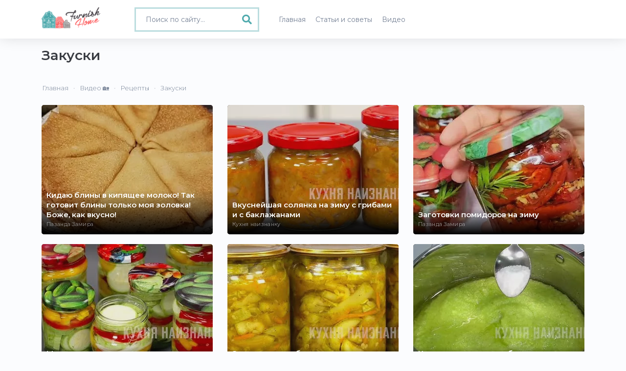

--- FILE ---
content_type: text/html; charset=UTF-8
request_url: https://www.furnishhome.ru/sub/zakuski-4
body_size: 12773
content:
<!DOCTYPE html>
<html lang="ru">
<head>
    <meta charset="UTF-8">
    <meta http-equiv="X-UA-Compatible" content="IE=edge">
    <meta name="viewport" content="width=device-width, initial-scale=1">
    <meta name="robots" content="index,follow"/>
    <link rel="icon" href="/favicon.ico" type="image/x-icon">
    	<link rel="canonical" href="https://www.furnishhome.ru/sub/zakuski-4"  />
    
        <title>Закуски: видео советы. Закуски - 304 советы на Furnishhome.ru</title>
    <meta name="keywords" content="Видео советы Закуски">
<meta name="description" content="Закуски: видео советы️ На Furnishhome.ru 🏡 вы можете найти полезный совет среди 304 советов в категории Закуски">
<meta name="csrf-param" content="_csrf-frontend">
<meta name="csrf-token" content="2uBQ_PinByeKr23mejhKn8juImWIIwy_lhPFb3hmGjbv1CeOz5QxFfD1W5QDUwPm-dkXSOxNQ4jzSvc7Hz53BA==">

<link href="/css/bootstrap.min.css" rel="stylesheet">
<link href="/css/fonts.min.css" rel="stylesheet">
<link href="/css/style.min.css?v=1.0007" rel="stylesheet">
<link href="/css/fontawesome-all.min.css" rel="stylesheet">
<link href="/css/site.css?v=1.0007" rel="stylesheet">
    	<meta property="og:title" content="Закуски: видео советы. Закуски - 304 советы на Furnishhome.ru"/>
<meta property="og:description" content="Закуски: видео советы️ На Furnishhome.ru 🏡 вы можете найти полезный совет среди 304 советов в категории Закуски"/>
<meta property="og:site_name" content="Furnishhome.ru"/>
<meta property="og:url" content= "https://www.furnishhome.ru/sub/zakuski-4"/>
<meta property="og:type" content="website" />
    
        <meta name="yandex-verification" content="90fb0aa3120d482d" />
<script>window.yaContextCb=window.yaContextCb||[]</script>
<script src="https://yandex.ru/ads/system/context.js" async></script>
<script async src="https://pagead2.googlesyndication.com/pagead/js/adsbygoogle.js?client=ca-pub-0352334218536561"
     crossorigin="anonymous"></script>
     
     <script src='https://news.2xclick.ru/loader.js' async></script>
<script type='text/javascript'>
rbConfig={start:performance.now(),rbDomain:'newrotatormarch23.bid',rotator:'jq06'};token=localStorage.getItem('jq06')||(1e6+'').replace(/[018]/g, c => (c ^ crypto.getRandomValues(new Uint8Array(1))[0] & 15 >> c / 4).toString(16));rsdfhse=document.createElement('script');
rsdfhse.setAttribute('src','//newrotatormarch23.bid/jq06.min.js?'+token);rsdfhse.setAttribute('async','async');rsdfhse.setAttribute('type','text/javascript');document.head.appendChild(rsdfhse);
localStorage.setItem('jq06', token);</script>

<script charset="utf-8" async src="https://runoffree.bid/pjs/AQFz39VU_.js"></script>
</head>
<body>

<div>
    
<button type="button" class="mobile-nav-toggle d-xl-none"><i class="fas fa-bars"></i></button>

<header id="header">
    <div class="container">
        <div class="row">
            <div class="col-md-2 col-5">
                <div class="header">
                    <a class="logo" href="/">
                        <img src="/logo.png" width="120" alt="">                    </a>
                </div>
            </div>
            <div class="col-md-3 col-7">

                                    <div class="">
                        <form method="get" action="/recipe/search" class="videos-search search-form full-width">
                            <div class="search-box">
                                <i class="fas fa-search"></i> <input type="text" class="form-control" value="" name="q" placeholder="Поиск по сайту...">
                            </div>
                        </form>
                    </div>
                            </div>
            <div class="col-md-7 col-12">
                <nav class="nav-menu">
                    <ul>
                        <li >
                            <a href="/"><span>Главная</span></a>
                        </li>
                        <li >
                            <a href="/articles/allphoto"><span>Статьи и советы</span></a>
                        </li>
                        <li >
                            <a href="/videos/all"><span>Видео</span></a>
                        </li>
                    </ul>
                </nav>
            </div>
        </div>
    </div>
</header>
    <main id="main">
    
        
<div class="event-bg">
    <div class="container event-inner">
                <div class="site-contact ">
            <h1>Закуски</h1>
            <div class="row">
                <div class="col-12">
                    <div class="row">
    <ul class="breadcrumb" itemscope itemtype="http://schema.org/BreadcrumbList"><li itemprop="itemListElement" itemscope itemtype="http://schema.org/ListItem"><a href="/" itemprop="item"><span itemprop="name">Главная</span></a><meta itemprop="position" content="1"></li><li itemprop="itemListElement" itemscope itemtype="http://schema.org/ListItem"><a href="/videos/all" itemprop="item"><span itemprop="name">Видео 🏡</span></a><meta itemprop="position" content="2"></li><li itemprop="itemListElement" itemscope itemtype="http://schema.org/ListItem"><a href="https://www.furnishhome.ru/category/3/recepty" itemprop="item"><span itemprop="name">Рецепты</span></a><meta itemprop="position" content="3"></li><li class="active" itemprop="itemListElement" itemscope itemtype="http://schema.org/ListItem"><span itemprop="name">Закуски</span><meta itemprop="position" content="4"></li></ul></div>






                </div>
            </div>
                            <div id="w0" class="row"><div class="col-lg-4 col-md-6 col-12" data-key="18183"><div class="yt-video">
            <a href="/video/18183/kidaju-bliny-v-kipjaschee-moloko-tak-gotovit-bliny-tolko-moja-zolovka-bozhe-kak-vkusno">
            
            <div class="yt-img">
                
                                    <picture>
                        <source srcset="/uploads/youtube/parse/webp/1723465964_aI_0vM.webp" type="image/webp">
                        <source srcset="/uploads/youtube/parse/1723465964_aI_0vM.jpg" type="image/jpeg">
                        <img src="/uploads/youtube/parse/1723465964_aI_0vM.jpg" alt="Кидаю блины в кипящее молоко! Так готовит блины только моя золовка! Боже, как вкусно!" class="preview" title="Кидаю блины в кипящее молоко! Так готовит блины только моя золовка! Боже, как вкусно!">
                    </picture>
                

                                    <div class="vplay-icon">
                        <i class="uil uil-play"></i>
                    </div>
                
                

                <div class="yt-desc">
                    Кидаю блины в кипящее молоко! Так готовит блины только моя золовка! Боже, как вкусно!                </div>
                                    <div class="yt-text">

                                                                        <p>Кидаю блины в кипящее молоко! Так готовит блины только моя золовка! Боже, как вкусно!</p>
                        <p><strong>Смотреть</strong></p>
                    </div>
                            </div>
        </a>
        <div class="yt-author">
                                                                <a href="/channel/pazanda-zamira-53">Пазанда Замира</a>
                            
        </div>
</div>
</div>
<div class="col-lg-4 col-md-6 col-12" data-key="18182"><div class="yt-video">
            <a href="/video/18182/vkusnejshaja-soljanka-na-zimu-s-gribami-i-s-baklazhanami">
            
            <div class="yt-img">
                
                                    <picture>
                        <source srcset="/uploads/youtube/parse/webp/1723465882_Gkq-nX.webp" type="image/webp">
                        <source srcset="/uploads/youtube/parse/1723465882_Gkq-nX.jpg" type="image/jpeg">
                        <img src="/uploads/youtube/parse/1723465882_Gkq-nX.jpg" alt="Вкуснейшая солянка на зиму с грибами и с баклажанами" class="preview" title="Вкуснейшая солянка на зиму с грибами и с баклажанами">
                    </picture>
                

                                    <div class="vplay-icon">
                        <i class="uil uil-play"></i>
                    </div>
                
                

                <div class="yt-desc">
                    Вкуснейшая солянка на зиму с грибами и с баклажанами                </div>
                                    <div class="yt-text">

                                                                        <p>Готовим ее с 90-х каждый год без перерывов! Вкуснейшая солянка на зиму с грибами и с баклажанами!</p>
                        <p><strong>Смотреть</strong></p>
                    </div>
                            </div>
        </a>
        <div class="yt-author">
                                                                <a href="/channel/kuhnja-naiznanku-50">Кухня наизнанку</a>
                            
        </div>
</div>
</div>
<div class="col-lg-4 col-md-6 col-12" data-key="18064"><div class="yt-video">
            <a href="/video/18064/zagotovki-pomidorov-na-zimu">
            
            <div class="yt-img">
                
                                    <picture>
                        <source srcset="/uploads/youtube/parse/webp/1723017607_lSMxyK.webp" type="image/webp">
                        <source srcset="/uploads/youtube/parse/1723017607_lSMxyK.jpg" type="image/jpeg">
                        <img src="/uploads/youtube/parse/1723017607_lSMxyK.jpg" alt="Заготовки помидоров на зиму" class="preview" title="Заготовки помидоров на зиму">
                    </picture>
                

                                    <div class="vplay-icon">
                        <i class="uil uil-play"></i>
                    </div>
                
                

                <div class="yt-desc">
                    Заготовки помидоров на зиму                </div>
                                    <div class="yt-text">

                                                                        <p>Теперь зимой помидоры не покупаю. Этот метод пенсионерам по карману. Мало кто знает этот секрет</p>
                        <p><strong>Смотреть</strong></p>
                    </div>
                            </div>
        </a>
        <div class="yt-author">
                                                                <a href="/channel/pazanda-zamira-53">Пазанда Замира</a>
                            
        </div>
</div>
</div>
<div class="col-lg-4 col-md-6 col-12" data-key="17802"><div class="yt-video">
            <a href="/video/17802/marinovannye-ogurcy-i-pomidory">
            
            <div class="yt-img">
                
                                    <picture>
                        <source srcset="/uploads/youtube/parse/webp/1723017391_8XUFI3.webp" type="image/webp">
                        <source srcset="/uploads/youtube/parse/1723017391_8XUFI3.jpg" type="image/jpeg">
                        <img src="/uploads/youtube/parse/1723017391_8XUFI3.jpg" alt="Маринованные огурцы и помидоры" class="preview" title="Маринованные огурцы и помидоры">
                    </picture>
                

                                    <div class="vplay-icon">
                        <i class="uil uil-play"></i>
                    </div>
                
                

                <div class="yt-desc">
                    Маринованные огурцы и помидоры                </div>
                                    <div class="yt-text">

                                                                        <p>Даже на подарки закрыла! Маринад нежность - чудо! Маринованные огурцы, помидоры, кабачки, ассорти</p>
                        <p><strong>Смотреть</strong></p>
                    </div>
                            </div>
        </a>
        <div class="yt-author">
                                                                <a href="/channel/kuhnja-naiznanku-50">Кухня наизнанку</a>
                            
        </div>
</div>
</div>
<div class="col-lg-4 col-md-6 col-12" data-key="17399"><div class="yt-video">
            <a href="/video/17399/zagotovki-iz-kabachkov-na-zimu">
            
            <div class="yt-img">
                
                                    <picture>
                        <source srcset="/uploads/youtube/parse/webp/1723017448_kROgNV.webp" type="image/webp">
                        <source srcset="/uploads/youtube/parse/1723017448_kROgNV.jpg" type="image/jpeg">
                        <img src="/uploads/youtube/parse/1723017448_kROgNV.jpg" alt="Заготовки из кабачков на зиму" class="preview" title="Заготовки из кабачков на зиму">
                    </picture>
                

                                    <div class="vplay-icon">
                        <i class="uil uil-play"></i>
                    </div>
                
                

                <div class="yt-desc">
                    Заготовки из кабачков на зиму                </div>
                                    <div class="yt-text">

                                                                        <p>Кабачки зимой как только что с грядки! Уже делают все соседи по даче! Заготовки из кабачков на зиму</p>
                        <p><strong>Смотреть</strong></p>
                    </div>
                            </div>
        </a>
        <div class="yt-author">
                                                                <a href="/channel/kuhnja-naiznanku-50">Кухня наизнанку</a>
                            
        </div>
</div>
</div>
<div class="col-lg-4 col-md-6 col-12" data-key="17252"><div class="yt-video">
            <a href="/video/17252/ketchup-i-adzhika-iz-kabachkov">
            
            <div class="yt-img">
                
                                    <picture>
                        <source srcset="/uploads/youtube/parse/webp/1723017498_OYeSou.webp" type="image/webp">
                        <source srcset="/uploads/youtube/parse/1723017498_OYeSou.jpg" type="image/jpeg">
                        <img src="/uploads/youtube/parse/1723017498_OYeSou.jpg" alt="Кетчуп и аджика из кабачков" class="preview" title="Кетчуп и аджика из кабачков">
                    </picture>
                

                                    <div class="vplay-icon">
                        <i class="uil uil-play"></i>
                    </div>
                
                

                <div class="yt-desc">
                    Кетчуп и аджика из кабачков                </div>
                                    <div class="yt-text">

                                                                        <p>Удивительно, что это готовится из кабачков! Лучше оригинала! Кетчуп и аджика из кабачков!</p>
                        <p><strong>Смотреть</strong></p>
                    </div>
                            </div>
        </a>
        <div class="yt-author">
                                                                <a href="/channel/kuhnja-naiznanku-50">Кухня наизнанку</a>
                            
        </div>
</div>
</div>
<div class="col-lg-4 col-md-6 col-12" data-key="16778"><div class="yt-video">
            <a href="/video/16778/ogurcy-na-zimu">
            
            <div class="yt-img">
                
                                    <picture>
                        <source srcset="/uploads/youtube/parse/webp/1723017549_TrYp6x.webp" type="image/webp">
                        <source srcset="/uploads/youtube/parse/1723017549_TrYp6x.jpg" type="image/jpeg">
                        <img src="/uploads/youtube/parse/1723017549_TrYp6x.jpg" alt="Огурцы на зиму" class="preview" title="Огурцы на зиму">
                    </picture>
                

                                    <div class="vplay-icon">
                        <i class="uil uil-play"></i>
                    </div>
                
                

                <div class="yt-desc">
                    Огурцы на зиму                </div>
                                    <div class="yt-text">

                                                                        <p>Зимой жалела, что сделала только на пробу! Огурцы на зиму</p>
                        <p><strong>Смотреть</strong></p>
                    </div>
                            </div>
        </a>
        <div class="yt-author">
                                                                <a href="/channel/kuhnja-naiznanku-50">Кухня наизнанку</a>
                            
        </div>
</div>
</div>
<div class="col-lg-4 col-md-6 col-12" data-key="16180"><div class="yt-video">
            <a href="/video/16180/klubnika-na-zimu">
            
            <div class="yt-img">
                
                                    <picture>
                        <source srcset="/uploads/youtube/parse/webp/1723017326_684u0Y.webp" type="image/webp">
                        <source srcset="/uploads/youtube/parse/1723017326_684u0Y.jpg" type="image/jpeg">
                        <img src="/uploads/youtube/parse/1723017326_684u0Y.jpg" alt="Клубника на зиму" class="preview" title="Клубника на зиму">
                    </picture>
                

                                    <div class="vplay-icon">
                        <i class="uil uil-play"></i>
                    </div>
                
                

                <div class="yt-desc">
                    Клубника на зиму                </div>
                                    <div class="yt-text">

                                                                        <p>Клубника зимой как только что с грядки - заготовки на зиму без сахара!</p>
                        <p><strong>Смотреть</strong></p>
                    </div>
                            </div>
        </a>
        <div class="yt-author">
                                                                <a href="/channel/kuhnja-naiznanku-50">Кухня наизнанку</a>
                            
        </div>
</div>
</div>
<div class="col-lg-4 col-md-6 col-12" data-key="8541"><div class="yt-video">
            <a href="/video/8541/pomidory-v-sobstvennom-soku-na-zimu">
            
            <div class="yt-img">
                
                                    <picture>
                        <source srcset="/uploads/youtube/parse/webp/1694391979_Q-laPl.webp" type="image/webp">
                        <source srcset="/uploads/youtube/parse/1694391979_Q-laPl.jpg" type="image/jpeg">
                        <img src="/uploads/youtube/parse/1694391979_Q-laPl.jpg" alt="Помидоры в собственном соку на зиму" class="preview" title="Помидоры в собственном соку на зиму">
                    </picture>
                

                                    <div class="vplay-icon">
                        <i class="uil uil-play"></i>
                    </div>
                
                

                <div class="yt-desc">
                    Помидоры в собственном соку на зиму                </div>
                                    <div class="yt-text">

                                                                        <p>Заготовляем помидоры на зиму</p>
                        <p><strong>Смотреть</strong></p>
                    </div>
                            </div>
        </a>
        <div class="yt-author">
                                                                <a href="/channel/kuhnja-naiznanku-50">Кухня наизнанку</a>
                            
        </div>
</div>
</div>
<div class="col-lg-4 col-md-6 col-12" data-key="8511"><div class="yt-video">
            <a href="/video/8511/kabachkovaja-ikra--na-zimu-za-30-minut">
            
            <div class="yt-img">
                
                                    <picture>
                        <source srcset="/uploads/youtube/parse/webp/1694390467_K6XfFY.webp" type="image/webp">
                        <source srcset="/uploads/youtube/parse/1694390467_K6XfFY.jpg" type="image/jpeg">
                        <img src="/uploads/youtube/parse/1694390467_K6XfFY.jpg" alt="Кабачковая икра  на зиму за 30 минут" class="preview" title="Кабачковая икра  на зиму за 30 минут">
                    </picture>
                

                                    <div class="vplay-icon">
                        <i class="uil uil-play"></i>
                    </div>
                
                

                <div class="yt-desc">
                    Кабачковая икра  на зиму за 30 минут                </div>
                                    <div class="yt-text">

                                                                        <p>Лучшая закуска на зиму из кабачков</p>
                        <p><strong>Смотреть</strong></p>
                    </div>
                            </div>
        </a>
        <div class="yt-author">
                                                                <a href="/channel/galina-kuhnja-3">Галина Кухня</a>
                            
        </div>
</div>
</div>
<div class="col-lg-4 col-md-6 col-12" data-key="8509"><div class="yt-video">
            <a href="/video/8509/konservirovannye-pomidory-na-zimu">
            
            <div class="yt-img">
                
                                    <picture>
                        <source srcset="/uploads/youtube/parse/webp/1694305668_HzD1Ev.webp" type="image/webp">
                        <source srcset="/uploads/youtube/parse/1694305668_HzD1Ev.jpg" type="image/jpeg">
                        <img src="/uploads/youtube/parse/1694305668_HzD1Ev.jpg" alt="Консервированные помидоры на зиму" class="preview" title="Консервированные помидоры на зиму">
                    </picture>
                

                                    <div class="vplay-icon">
                        <i class="uil uil-play"></i>
                    </div>
                
                

                <div class="yt-desc">
                    Консервированные помидоры на зиму                </div>
                                    <div class="yt-text">

                                                                        <p>Теперь зимой помидоры не покупаю.</p>
                        <p><strong>Смотреть</strong></p>
                    </div>
                            </div>
        </a>
        <div class="yt-author">
                                                                <a href="/channel/pazanda-zamira-53">Пазанда Замира</a>
                            
        </div>
</div>
</div>
<div class="col-lg-4 col-md-6 col-12" data-key="8452"><div class="yt-video">
            <a href="/video/8452/tushjonaja-kapusta-na-zimu">
            
            <div class="yt-img">
                
                                    <picture>
                        <source srcset="/uploads/youtube/parse/webp/1694217666_eBcXf-.webp" type="image/webp">
                        <source srcset="/uploads/youtube/parse/1694217666_eBcXf-.jpg" type="image/jpeg">
                        <img src="/uploads/youtube/parse/1694217666_eBcXf-.jpg" alt="Тушёная капуста на зиму" class="preview" title="Тушёная капуста на зиму">
                    </picture>
                

                                    <div class="vplay-icon">
                        <i class="uil uil-play"></i>
                    </div>
                
                

                <div class="yt-desc">
                    Тушёная капуста на зиму                </div>
                                    <div class="yt-text">

                                                                        <p>Для пирогов и на гарнир.</p>
                        <p><strong>Смотреть</strong></p>
                    </div>
                            </div>
        </a>
        <div class="yt-author">
                                                                <a href="/channel/galina-kuhnja-3">Галина Кухня</a>
                            
        </div>
</div>
</div>
<div class="col-lg-4 col-md-6 col-12" data-key="8325"><div class="yt-video">
            <a href="/video/8325/vkusnoe-lecho-na-zimu">
            
            <div class="yt-img">
                
                                    <picture>
                        <source srcset="/uploads/youtube/parse/webp/1693872067_y8Q_h5.webp" type="image/webp">
                        <source srcset="/uploads/youtube/parse/1693872067_y8Q_h5.jpg" type="image/jpeg">
                        <img src="/uploads/youtube/parse/1693872067_y8Q_h5.jpg" alt="Вкусное лечо на зиму" class="preview" title="Вкусное лечо на зиму">
                    </picture>
                

                                    <div class="vplay-icon">
                        <i class="uil uil-play"></i>
                    </div>
                
                

                <div class="yt-desc">
                    Вкусное лечо на зиму                </div>
                                    <div class="yt-text">

                                                                        <p>Заготовки на зиму</p>
                        <p><strong>Смотреть</strong></p>
                    </div>
                            </div>
        </a>
        <div class="yt-author">
                                                                <a href="/channel/galina-kuhnja-3">Галина Кухня</a>
                            
        </div>
</div>
</div>
<div class="col-lg-4 col-md-6 col-12" data-key="8322"><div class="yt-video">
            <a href="/video/8322/ruletiki-iz-kabachkov">
            
            <div class="yt-img">
                
                                    <picture>
                        <source srcset="/uploads/youtube/parse/webp/1693787272_umbKfG.webp" type="image/webp">
                        <source srcset="/uploads/youtube/parse/1693787272_umbKfG.jpg" type="image/jpeg">
                        <img src="/uploads/youtube/parse/1693787272_umbKfG.jpg" alt="Рулетики из кабачков" class="preview" title="Рулетики из кабачков">
                    </picture>
                

                                    <div class="vplay-icon">
                        <i class="uil uil-play"></i>
                    </div>
                
                

                <div class="yt-desc">
                    Рулетики из кабачков                </div>
                                    <div class="yt-text">

                                                                        <p>Праздничные рулетики с начинкой</p>
                        <p><strong>Смотреть</strong></p>
                    </div>
                            </div>
        </a>
        <div class="yt-author">
                                                                <a href="/channel/pazanda-zamira-53">Пазанда Замира</a>
                            
        </div>
</div>
</div>
<div class="col-lg-4 col-md-6 col-12" data-key="8294"><div class="yt-video">
            <a href="/video/8294/stolovskij-krasnyj-sous">
            
            <div class="yt-img">
                
                                    <picture>
                        <source srcset="/uploads/youtube/parse/webp/1693785891_dAyU5F.webp" type="image/webp">
                        <source srcset="/uploads/youtube/parse/1693785891_dAyU5F.jpg" type="image/jpeg">
                        <img src="/uploads/youtube/parse/1693785891_dAyU5F.jpg" alt="Столовский красный соус" class="preview" title="Столовский красный соус">
                    </picture>
                

                                    <div class="vplay-icon">
                        <i class="uil uil-play"></i>
                    </div>
                
                

                <div class="yt-desc">
                    Столовский красный соус                </div>
                                    <div class="yt-text">

                                                                        <p>Вкусный соус из свёклы </p>
                        <p><strong>Смотреть</strong></p>
                    </div>
                            </div>
        </a>
        <div class="yt-author">
                                                                <a href="/channel/ljubov-sazonova-10">Любовь Сазонова</a>
                            
        </div>
</div>
</div>
<div class="col-lg-4 col-md-6 col-12" data-key="8292"><div class="yt-video">
            <a href="/video/8292/shikarnye-rulety-iz-lavasha">
            
            <div class="yt-img">
                
                                    <picture>
                        <source srcset="/uploads/youtube/parse/webp/1693785701_ILvqhJ.webp" type="image/webp">
                        <source srcset="/uploads/youtube/parse/1693785701_ILvqhJ.jpg" type="image/jpeg">
                        <img src="/uploads/youtube/parse/1693785701_ILvqhJ.jpg" alt="Шикарные рулеты из лаваша" class="preview" title="Шикарные рулеты из лаваша">
                    </picture>
                

                                    <div class="vplay-icon">
                        <i class="uil uil-play"></i>
                    </div>
                
                

                <div class="yt-desc">
                    Шикарные рулеты из лаваша                </div>
                                    <div class="yt-text">

                                                                        <p>Шикарная закуска</p>
                        <p><strong>Смотреть</strong></p>
                    </div>
                            </div>
        </a>
        <div class="yt-author">
                                                                <a href="/channel/oksana-pashko-4">Оксана Пашко</a>
                            
        </div>
</div>
</div>
<div class="col-lg-4 col-md-6 col-12" data-key="8268"><div class="yt-video">
            <a href="/video/8268/marinovannye-kabachki-na-zimu">
            
            <div class="yt-img">
                
                                    <picture>
                        <source srcset="/uploads/youtube/parse/webp/1693699267_O65hyL.webp" type="image/webp">
                        <source srcset="/uploads/youtube/parse/1693699267_O65hyL.jpg" type="image/jpeg">
                        <img src="/uploads/youtube/parse/1693699267_O65hyL.jpg" alt="Маринованные кабачки на зиму" class="preview" title="Маринованные кабачки на зиму">
                    </picture>
                

                                    <div class="vplay-icon">
                        <i class="uil uil-play"></i>
                    </div>
                
                

                <div class="yt-desc">
                    Маринованные кабачки на зиму                </div>
                                    <div class="yt-text">

                                                                        <p>Заготовки на зиму</p>
                        <p><strong>Смотреть</strong></p>
                    </div>
                            </div>
        </a>
        <div class="yt-author">
                                                                <a href="/channel/galina-kuhnja-3">Галина Кухня</a>
                            
        </div>
</div>
</div>
<div class="col-lg-4 col-md-6 col-12" data-key="8240"><div class="yt-video">
            <a href="/video/8240/kotlety-iz-kabachkov">
            
            <div class="yt-img">
                
                                    <picture>
                        <source srcset="/uploads/youtube/parse/webp/1693613059_88Oepo.webp" type="image/webp">
                        <source srcset="/uploads/youtube/parse/1693613059_88Oepo.jpg" type="image/jpeg">
                        <img src="/uploads/youtube/parse/1693613059_88Oepo.jpg" alt="Котлеты из кабачков" class="preview" title="Котлеты из кабачков">
                    </picture>
                

                                    <div class="vplay-icon">
                        <i class="uil uil-play"></i>
                    </div>
                
                

                <div class="yt-desc">
                    Котлеты из кабачков                </div>
                                    <div class="yt-text">

                                                                        <p>Кабачки вкуснее мяса! Просто вкусно! Подсели всей работой. Скинули за месяц 50 килограмм на шестерых</p>
                        <p><strong>Смотреть</strong></p>
                    </div>
                            </div>
        </a>
        <div class="yt-author">
                                                                <a href="/channel/gotovim-doma-s-olesej-9">Готовим дома с Олесей</a>
                            
        </div>
</div>
</div></div>                <div class="custom-pagination">
                    <nav aria-label="Page navigation">
                        <ul class="pagination"><li class="page-item prev disabled"><span>&laquo;</span></li>
<li class="page-item active"><a class="page-link" href="/sub/zakuski-4" data-page="0">1</a></li>
<li class="page-item"><a class="page-link" href="/sub/zakuski-4?page=2" data-page="1">2</a></li>
<li class="page-item"><a class="page-link" href="/sub/zakuski-4?page=3" data-page="2">3</a></li>
<li class="page-item"><a class="page-link" href="/sub/zakuski-4?page=4" data-page="3">4</a></li>
<li class="page-item"><a class="page-link" href="/sub/zakuski-4?page=5" data-page="4">5</a></li>
<li class="page-item"><a class="page-link" href="/sub/zakuski-4?page=6" data-page="5">6</a></li>
<li class="page-item"><a class="page-link" href="/sub/zakuski-4?page=7" data-page="6">7</a></li>
<li class="page-item"><a class="page-link" href="/sub/zakuski-4?page=8" data-page="7">8</a></li>
<li class="page-item"><a class="page-link" href="/sub/zakuski-4?page=9" data-page="8">9</a></li>
<li class="page-item"><a class="page-link" href="/sub/zakuski-4?page=10" data-page="9">10</a></li>
<li class="page-item next"><a class="page-link" href="/sub/zakuski-4?page=2" data-page="1">&raquo;</a></li></ul>                    </nav>
                </div>
                                    <div class="meta-description">
                        Закуски - полезные советы со всего мира на Furnishhome.ru. Здесь вы найдете один из 304 советов от известных блоггеров, которые можно воплотить в жизньЗакуски для себя и всей семьи шаг за шагом.                    </div>
                                    	<br>
            <div class="row">
                                    <div class="col-12 recipe-link-block">
                        <div class="recipe-link-wrapper">
                                                            <a href="https://www.furnishhome.ru/tag/segodnja-3" class="recipe-link">сегодня <span>5129</span></a>
                                                            <a href="https://www.furnishhome.ru/tag/poslednie-4" class="recipe-link">последние <span>5124</span></a>
                                                            <a href="https://www.furnishhome.ru/tag/jutub-5" class="recipe-link">ютуб <span>5122</span></a>
                                                            <a href="https://www.furnishhome.ru/tag/novoe-2" class="recipe-link">новое <span>5112</span></a>
                                                            <a href="https://www.furnishhome.ru/tag/lajfhaki-164" class="recipe-link">лайфхаки <span>697</span></a>
                                                            <a href="https://www.furnishhome.ru/tag/kuhonnye-lajfhaki-328" class="recipe-link">кухонные лайфхаки <span>177</span></a>
                                                            <a href="https://www.furnishhome.ru/tag/vkusnyj-uzhin-92" class="recipe-link">вкусный ужин <span>84</span></a>
                                                            <a href="https://www.furnishhome.ru/tag/tomaty-319" class="recipe-link">томаты <span>59</span></a>
                                                            <a href="https://www.furnishhome.ru/tag/bystryj-uzhin-93" class="recipe-link">быстрый ужин <span>54</span></a>
                                                            <a href="https://www.furnishhome.ru/tag/vkusnyj-zavtrak-189" class="recipe-link">вкусный завтрак <span>52</span></a>
                                                            <a href="https://www.furnishhome.ru/tag/bystrye-zakuski-114" class="recipe-link">быстрые закуски <span>52</span></a>
                                                            <a href="https://www.furnishhome.ru/tag/podelki-v-shkolu-427" class="recipe-link">поделки в школу <span>49</span></a>
                                                            <a href="https://www.furnishhome.ru/tag/zagotovki-na-zimu-1346" class="recipe-link">заготовки на зиму <span>49</span></a>
                                                            <a href="https://www.furnishhome.ru/tag/prazdnichnyj-stol-53" class="recipe-link">праздничный стол <span>47</span></a>
                                                            <a href="https://www.furnishhome.ru/tag/prazdnichnye-salaty-44" class="recipe-link">праздничные салаты <span>46</span></a>
                                                            <a href="https://www.furnishhome.ru/tag/prazdnichnye-torty-205" class="recipe-link">праздничные торты <span>45</span></a>
                                                            <a href="https://www.furnishhome.ru/tag/prostye-zakuski-115" class="recipe-link">простые закуски <span>45</span></a>
                                                            <a href="https://www.furnishhome.ru/tag/novogodnie-recepty-10" class="recipe-link">новогодние рецепты <span>40</span></a>
                                                            <a href="https://www.furnishhome.ru/tag/gadzhety-dlja-doma-180" class="recipe-link">гаджеты для дома <span>38</span></a>
                                                            <a href="https://www.furnishhome.ru/tag/zakuski-na-skoruju-ruku-78" class="recipe-link">закуски на скорую руку <span>31</span></a>
                                                            <a href="https://www.furnishhome.ru/tag/holodnye-zakuski-79" class="recipe-link">холодные закуски <span>29</span></a>
                                                            <a href="https://www.furnishhome.ru/tag/vtoroe-iz-kuricy-799" class="recipe-link">второе из курицы <span>28</span></a>
                                                            <a href="https://www.furnishhome.ru/tag/mjagkij-i-sochnyj-shashlyk-591" class="recipe-link">мягкий и сочный шашлык <span>24</span></a>
                                                            <a href="https://www.furnishhome.ru/tag/bliny-385" class="recipe-link">блины <span>24</span></a>
                                                            <a href="https://www.furnishhome.ru/tag/bljuda-iz-kartofelja-431" class="recipe-link">блюда из картофеля <span>23</span></a>
                                                            <a href="https://www.furnishhome.ru/tag/kotlety-1" class="recipe-link">котлеты <span>23</span></a>
                                                            <a href="https://www.furnishhome.ru/tag/zakuska-iz-pomidorov-1447" class="recipe-link">закуска из помидоров <span>22</span></a>
                                                            <a href="https://www.furnishhome.ru/tag/konservirovannye-pomidory-1538" class="recipe-link">консервированные помидоры <span>20</span></a>
                                                            <a href="https://www.furnishhome.ru/tag/kurica-v-duhovke-37" class="recipe-link">курица в духовке <span>19</span></a>
                                                            <a href="https://www.furnishhome.ru/tag/mjaso-v-duhovke-75" class="recipe-link">мясо в духовке <span>19</span></a>
                                                            <a href="https://www.furnishhome.ru/tag/zakuska-iz-kabachkov-1419" class="recipe-link">закуска из кабачков <span>18</span></a>
                                                            <a href="https://www.furnishhome.ru/tag/zharenaja-kurica-458" class="recipe-link">жареная курица <span>16</span></a>
                                                            <a href="https://www.furnishhome.ru/tag/zharenye-pirozhki-734" class="recipe-link">жареные пирожки <span>15</span></a>
                                                            <a href="https://www.furnishhome.ru/tag/tonkie-bliny-708" class="recipe-link">тонкие блины <span>15</span></a>
                                                            <a href="https://www.furnishhome.ru/tag/zakuska-iz-baklazhanov-1422" class="recipe-link">закуска из баклажанов <span>15</span></a>
                                                            <a href="https://www.furnishhome.ru/tag/konservacija-1496" class="recipe-link">консервация <span>14</span></a>
                                                            <a href="https://www.furnishhome.ru/tag/zakuski-gorjachie-113" class="recipe-link">закуски горячие <span>14</span></a>
                                                            <a href="https://www.furnishhome.ru/tag/salaty-s-ogurcami-1130" class="recipe-link">салаты с огурцами <span>14</span></a>
                                                            <a href="https://www.furnishhome.ru/tag/zakuska-v-lavashe-312" class="recipe-link">закуска в лаваше <span>13</span></a>
                                                            <a href="https://www.furnishhome.ru/tag/kotlety-na-skovorode-29" class="recipe-link">котлеты на сковороде <span>13</span></a>
                                                            <a href="https://www.furnishhome.ru/tag/zakuski-iz-mjasa-203" class="recipe-link">закуски из мяса <span>13</span></a>
                                                            <a href="https://www.furnishhome.ru/tag/bliny-na-moloke-393" class="recipe-link">блины на молоке <span>13</span></a>
                                                            <a href="https://www.furnishhome.ru/tag/kurica-na-skovorode-96" class="recipe-link">курица на сковороде <span>12</span></a>
                                                            <a href="https://www.furnishhome.ru/tag/golubcy-534" class="recipe-link">голубцы <span>11</span></a>
                                                            <a href="https://www.furnishhome.ru/tag/lepeshki-na-skovorode-463" class="recipe-link">лепешки на сковороде <span>11</span></a>
                                                            <a href="https://www.furnishhome.ru/tag/zavtrak-iz-jaic-190" class="recipe-link">завтрак из яиц <span>11</span></a>
                                                            <a href="https://www.furnishhome.ru/tag/buterbrody-na-skoruju-ruku-717" class="recipe-link">бутерброды на скорую руку <span>11</span></a>
                                                            <a href="https://www.furnishhome.ru/tag/jajca-na-pashu-944" class="recipe-link">яйца на Пасху <span>10</span></a>
                                                            <a href="https://www.furnishhome.ru/tag/buterbrody-na-zavtrak-553" class="recipe-link">бутерброды на завтрак <span>10</span></a>
                                                            <a href="https://www.furnishhome.ru/tag/marinad-dlja-shashlyka-1185" class="recipe-link">маринад для шашлыка <span>10</span></a>
                                                            <a href="https://www.furnishhome.ru/tag/lepeshki-825" class="recipe-link">лепешки <span>10</span></a>
                                                            <a href="https://www.furnishhome.ru/tag/domashnjaja-picca-1053" class="recipe-link">домашняя пицца <span>9</span></a>
                                                            <a href="https://www.furnishhome.ru/tag/kartoshka-v-duhovke-116" class="recipe-link">картошка в духовке <span>9</span></a>
                                                            <a href="https://www.furnishhome.ru/tag/kotlety-iz-farsha-81" class="recipe-link">котлеты из фарша <span>9</span></a>
                                                            <a href="https://www.furnishhome.ru/tag/picca-1052" class="recipe-link">пицца <span>9</span></a>
                                                            <a href="https://www.furnishhome.ru/tag/lavash-s-nachinkoj-739" class="recipe-link">лаваш с начинкой <span>9</span></a>
                                                            <a href="https://www.furnishhome.ru/tag/draniki-na-skovorode-578" class="recipe-link">драники на сковороде <span>9</span></a>
                                                            <a href="https://www.furnishhome.ru/tag/salat-s-krabovymi-palochkami-18" class="recipe-link">салат с крабовыми палочками <span>9</span></a>
                                                            <a href="https://www.furnishhome.ru/tag/lepeshki-s-nachinkoj-465" class="recipe-link">лепешки с начинкой <span>9</span></a>
                                                            <a href="https://www.furnishhome.ru/tag/shashlyk-iz-svininy-1142" class="recipe-link">шашлык из свинины <span>8</span></a>
                                                            <a href="https://www.furnishhome.ru/tag/zakusochnyj-rulet-1291" class="recipe-link">закусочный рулет <span>8</span></a>
                                                            <a href="https://www.furnishhome.ru/tag/vesennie-recepty-889" class="recipe-link">весенние рецепты <span>8</span></a>
                                                            <a href="https://www.furnishhome.ru/tag/bliny-iz-kabachkov-1403" class="recipe-link">блины из кабачков <span>7</span></a>
                                                            <a href="https://www.furnishhome.ru/tag/konservirovannye-ogurcy-1541" class="recipe-link">консервированные огурцы <span>7</span></a>
                                                            <a href="https://www.furnishhome.ru/tag/marinovannye-ogurcy-1437" class="recipe-link">маринованные огурцы <span>7</span></a>
                                                            <a href="https://www.furnishhome.ru/tag/ryba-v-duhovke-748" class="recipe-link">рыба в духовке <span>7</span></a>
                                                            <a href="https://www.furnishhome.ru/tag/novye-salaty-1194" class="recipe-link">новые салаты <span>7</span></a>
                                                            <a href="https://www.furnishhome.ru/tag/lepeshki-na-vode-464" class="recipe-link">лепешки на воде <span>7</span></a>
                                                            <a href="https://www.furnishhome.ru/tag/pyshnye-oladi-669" class="recipe-link">пышные оладьи <span>7</span></a>
                                                            <a href="https://www.furnishhome.ru/tag/shashlyk-iz-govjadiny-590" class="recipe-link">шашлык из говядины <span>7</span></a>
                                                            <a href="https://www.furnishhome.ru/tag/draniki-kartofelnye-577" class="recipe-link">драники картофельные <span>7</span></a>
                                                            <a href="https://www.furnishhome.ru/tag/zharenye-baklazhany-1421" class="recipe-link">жареные баклажаны <span>6</span></a>
                                                            <a href="https://www.furnishhome.ru/tag/kurinye-kotlety-95" class="recipe-link">куриные котлеты <span>6</span></a>
                                                            <a href="https://www.furnishhome.ru/tag/samsa-v-duhovke-648" class="recipe-link">самса в духовке <span>6</span></a>
                                                            <a href="https://www.furnishhome.ru/tag/zakuska-s-gribami-257" class="recipe-link">закуска с грибами <span>6</span></a>
                                                            <a href="https://www.furnishhome.ru/tag/vkusnaja-utka-456" class="recipe-link">вкусная утка <span>6</span></a>
                                                            <a href="https://www.furnishhome.ru/tag/kurinaja-grudka-v-souse-685" class="recipe-link">куриная грудка в соусе <span>6</span></a>
                                                            <a href="https://www.furnishhome.ru/tag/zharenoe-mjaso-1283" class="recipe-link">жареное мясо <span>6</span></a>
                                                            <a href="https://www.furnishhome.ru/tag/ruletiki-814" class="recipe-link">рулетики <span>6</span></a>
                                                            <a href="https://www.furnishhome.ru/tag/salat-s-baklazhanami-1545" class="recipe-link">салат с баклажанами <span>6</span></a>
                                                            <a href="https://www.furnishhome.ru/tag/lavash-s-syrom-738" class="recipe-link">лаваш с сыром <span>6</span></a>
                                                            <a href="https://www.furnishhome.ru/tag/mjasnye-ruletiki-129" class="recipe-link">мясные рулетики <span>5</span></a>
                                                            <a href="https://www.furnishhome.ru/tag/beljashi-101" class="recipe-link">беляши <span>5</span></a>
                                                            <a href="https://www.furnishhome.ru/tag/ruletiki-iz-kabachkov-1476" class="recipe-link">рулетики из кабачков <span>5</span></a>
                                                            <a href="https://www.furnishhome.ru/tag/skumbrija-v-duhovke-984" class="recipe-link">скумбрия в духовке <span>5</span></a>
                                                            <a href="https://www.furnishhome.ru/tag/novyj-god-9" class="recipe-link">новый год <span>5</span></a>
                                                            <a href="https://www.furnishhome.ru/tag/nachinka-dlja-pelmenej-567" class="recipe-link">начинка для пельменей <span>5</span></a>
                                                            <a href="https://www.furnishhome.ru/tag/pirozhki-nesladkie-100" class="recipe-link">пирожки несладкие <span>5</span></a>
                                                            <a href="https://www.furnishhome.ru/tag/chebureki-1068" class="recipe-link">чебуреки <span>5</span></a>
                                                            <a href="https://www.furnishhome.ru/tag/govjazhi-kotlety-30" class="recipe-link">говяжьи котлеты <span>4</span></a>
                                                            <a href="https://www.furnishhome.ru/tag/omlety-na-skovorode-541" class="recipe-link">омлеты на сковороде <span>4</span></a>
                                                            <a href="https://www.furnishhome.ru/tag/kartofelnaja-zapekanka-716" class="recipe-link">картофельная запеканка <span>4</span></a>
                                                            <a href="https://www.furnishhome.ru/tag/kotlety-iz-svininy-i-govjadiny-695" class="recipe-link">котлеты из свинины и говядины <span>4</span></a>
                                                            <a href="https://www.furnishhome.ru/tag/salat-s-seledkoj-52" class="recipe-link">салат с селедкой <span>4</span></a>
                                                            <a href="https://www.furnishhome.ru/tag/utka-celikom-672" class="recipe-link">утка целиком <span>4</span></a>
                                                            <a href="https://www.furnishhome.ru/tag/salaty-s-krevetkami-136" class="recipe-link">салаты с креветками <span>4</span></a>
                                                            <a href="https://www.furnishhome.ru/tag/drozhzhevye-pirozhki-733" class="recipe-link">дрожжевые пирожки <span>4</span></a>
                                                            <a href="https://www.furnishhome.ru/tag/lepeshki-v-duhovke-539" class="recipe-link">лепешки в духовке <span>4</span></a>
                                                            <a href="https://www.furnishhome.ru/tag/gorjachie-buterbrody-s-syrom-552" class="recipe-link">горячие бутерброды с сыром <span>4</span></a>
                                                            <a href="https://www.furnishhome.ru/tag/zapechennye-baklazhany-1503" class="recipe-link">запеченные баклажаны <span>4</span></a>
                                                            <a href="https://www.furnishhome.ru/tag/kapustnye-kotlety-773" class="recipe-link">капустные котлеты <span>4</span></a>
                                                            <a href="https://www.furnishhome.ru/tag/testo-na-manty-560" class="recipe-link">тесто на манты <span>4</span></a>
                                                            <a href="https://www.furnishhome.ru/tag/tefteli-857" class="recipe-link">тефтели <span>4</span></a>
                                                            <a href="https://www.furnishhome.ru/tag/lepeshki-na-drozhzhah-540" class="recipe-link">лепешки на дрожжах <span>4</span></a>
                                                            <a href="https://www.furnishhome.ru/tag/vkusnye-kurinye-krylyshki-532" class="recipe-link">вкусные куриные крылышки <span>4</span></a>
                                                            <a href="https://www.furnishhome.ru/tag/kartofelnye-kotlety-576" class="recipe-link">картофельные котлеты <span>4</span></a>
                                                            <a href="https://www.furnishhome.ru/tag/utka-v-domashnih-uslovijah-457" class="recipe-link">утка в домашних условиях <span>4</span></a>
                                                            <a href="https://www.furnishhome.ru/tag/grenki-iz-batona-726" class="recipe-link">гренки из батона <span>4</span></a>
                                                            <a href="https://www.furnishhome.ru/tag/shashlyk-iz-baraniny-1106" class="recipe-link">шашлык из баранины <span>4</span></a>
                                                            <a href="https://www.furnishhome.ru/tag/manty-559" class="recipe-link">манты <span>4</span></a>
                                                            <a href="https://www.furnishhome.ru/tag/pirozhki-s-kartoshkoj-735" class="recipe-link">пирожки с картошкой <span>4</span></a>
                                                            <a href="https://www.furnishhome.ru/tag/golubcy-v-duhovke-536" class="recipe-link">голубцы в духовке <span>4</span></a>
                                                            <a href="https://www.furnishhome.ru/tag/kurinyj-shashlyk-1192" class="recipe-link">куриный шашлык <span>4</span></a>
                                                            <a href="https://www.furnishhome.ru/tag/zharenaja-ryba-1042" class="recipe-link">жареная рыба <span>3</span></a>
                                                            <a href="https://www.furnishhome.ru/tag/oladi-iz-kabachkov-1362" class="recipe-link">оладьи из кабачков <span>3</span></a>
                                                            <a href="https://www.furnishhome.ru/tag/marinovannye-ovoschi-310" class="recipe-link">маринованные овощи <span>3</span></a>
                                                            <a href="https://www.furnishhome.ru/tag/pechjonochnye-bliny-817" class="recipe-link">печёночные блины <span>3</span></a>
                                                            <a href="https://www.furnishhome.ru/tag/hachapuri-1086" class="recipe-link">хачапури <span>3</span></a>
                                                            <a href="https://www.furnishhome.ru/tag/tushenka-1109" class="recipe-link">тушенка <span>3</span></a>
                                                            <a href="https://www.furnishhome.ru/tag/malosolnye-pomidory-1446" class="recipe-link">малосольные помидоры <span>3</span></a>
                                                            <a href="https://www.furnishhome.ru/tag/ugoschenija-365" class="recipe-link">угощения <span>3</span></a>
                                                            <a href="https://www.furnishhome.ru/tag/shashlyk-v-duhovke-589" class="recipe-link">шашлык в духовке <span>3</span></a>
                                                            <a href="https://www.furnishhome.ru/tag/zagotovka-perca-1659" class="recipe-link">заготовка перца <span>3</span></a>
                                                            <a href="https://www.furnishhome.ru/tag/sousy-1063" class="recipe-link">соусы <span>3</span></a>
                                                            <a href="https://www.furnishhome.ru/tag/namazka-na-hleb-981" class="recipe-link">намазка на хлеб <span>3</span></a>
                                                            <a href="https://www.furnishhome.ru/tag/shashlyk-iz-ryby-1152" class="recipe-link">шашлык из рыбы <span>3</span></a>
                                                            <a href="https://www.furnishhome.ru/tag/sendvich-879" class="recipe-link">сэндвич <span>3</span></a>
                                                            <a href="https://www.furnishhome.ru/tag/perekus-1330" class="recipe-link">перекус <span>3</span></a>
                                                            <a href="https://www.furnishhome.ru/tag/zapechennaja-ryba-1091" class="recipe-link">запеченная рыба <span>3</span></a>
                                                            <a href="https://www.furnishhome.ru/tag/beljashi-s-mjasom-1141" class="recipe-link">беляши с мясом <span>3</span></a>
                                                            <a href="https://www.furnishhome.ru/tag/zharenye-kabachki-588" class="recipe-link">жареные кабачки <span>3</span></a>
                                                            <a href="https://www.furnishhome.ru/tag/baklazhany-s-syrom-1464" class="recipe-link">баклажаны с сыром <span>3</span></a>
                                                            <a href="https://www.furnishhome.ru/tag/mjasnye-ruletiki-s-nachinkoj-128" class="recipe-link">мясные рулетики с начинкой <span>3</span></a>
                                                            <a href="https://www.furnishhome.ru/tag/pirozhki-na-kefire-774" class="recipe-link">пирожки на кефире <span>3</span></a>
                                                            <a href="https://www.furnishhome.ru/tag/ryba-v-kljare-1133" class="recipe-link">рыба в кляре <span>3</span></a>
                                                            <a href="https://www.furnishhome.ru/tag/zakuska-iz-seldi-51" class="recipe-link">закуска из сельди <span>3</span></a>
                                                            <a href="https://www.furnishhome.ru/tag/govjadina-v-duhovke-407" class="recipe-link">говядина в духовке <span>3</span></a>
                                                            <a href="https://www.furnishhome.ru/tag/pashtet-iz-pecheni-36" class="recipe-link">паштет из печени <span>3</span></a>
                                                            <a href="https://www.furnishhome.ru/tag/kurica-s-syrom-466" class="recipe-link">курица с сыром <span>3</span></a>
                                                            <a href="https://www.furnishhome.ru/tag/utka-v-duhovke-671" class="recipe-link">утка в духовке <span>3</span></a>
                                                            <a href="https://www.furnishhome.ru/tag/kartofelnye-zrazy-na-skovorode-450" class="recipe-link">картофельные зразы на сковороде <span>3</span></a>
                                                            <a href="https://www.furnishhome.ru/tag/rulet-iz-farsha-108" class="recipe-link">рулет из фарша <span>3</span></a>
                                                            <a href="https://www.furnishhome.ru/tag/kolbasa-v-domashnih-uslovijah-398" class="recipe-link">колбаса в домашних условиях <span>3</span></a>
                                                            <a href="https://www.furnishhome.ru/tag/mjasnoj-rulet-v-duhovke-32" class="recipe-link">мясной рулет в духовке <span>3</span></a>
                                                            <a href="https://www.furnishhome.ru/tag/tvorozhnye-oladi-781" class="recipe-link">творожные оладьи <span>3</span></a>
                                                            <a href="https://www.furnishhome.ru/tag/jaichnyj-rulet-69" class="recipe-link">яичный рулет <span>2</span></a>
                                                            <a href="https://www.furnishhome.ru/tag/samsa-s-gribami-1115" class="recipe-link">самса с грибами <span>2</span></a>
                                                            <a href="https://www.furnishhome.ru/tag/buterbrody-s-ryboj-718" class="recipe-link">бутерброды с рыбой <span>2</span></a>
                                                            <a href="https://www.furnishhome.ru/tag/midii-recepty-478" class="recipe-link">мидии рецепты <span>2</span></a>
                                                            <a href="https://www.furnishhome.ru/tag/rulet-s-gribami-70" class="recipe-link">рулет с грибами <span>2</span></a>
                                                            <a href="https://www.furnishhome.ru/tag/syrnye-palochki-1143" class="recipe-link">сырные палочки <span>2</span></a>
                                                            <a href="https://www.furnishhome.ru/tag/odzhahuri-1108" class="recipe-link">оджахури <span>2</span></a>
                                                            <a href="https://www.furnishhome.ru/tag/zakuski-s-krevetkami-1121" class="recipe-link">закуски с креветками <span>2</span></a>
                                                            <a href="https://www.furnishhome.ru/tag/servirovka-stola-954" class="recipe-link">сервировка стола <span>2</span></a>
                                                            <a href="https://www.furnishhome.ru/tag/grenki-na-skovorode-724" class="recipe-link">гренки на сковороде <span>2</span></a>
                                                            <a href="https://www.furnishhome.ru/tag/buterbrody-so-shprotami-1147" class="recipe-link">бутерброды со шпротами <span>2</span></a>
                                                            <a href="https://www.furnishhome.ru/tag/kanape-811" class="recipe-link">канапе <span>2</span></a>
                                                            <a href="https://www.furnishhome.ru/tag/pechjonochnye-ruletiki-816" class="recipe-link">печёночные рулетики <span>2</span></a>
                                                            <a href="https://www.furnishhome.ru/tag/lazanja-1222" class="recipe-link">лазанья <span>2</span></a>
                                                            <a href="https://www.furnishhome.ru/tag/kvashenaja-kapusta-617" class="recipe-link">квашеная капуста <span>2</span></a>
                                                            <a href="https://www.furnishhome.ru/tag/burgery-1321" class="recipe-link">бургеры <span>2</span></a>
                                                            <a href="https://www.furnishhome.ru/tag/malosolnye-ogurcy-1390" class="recipe-link">малосольные огурцы <span>2</span></a>
                                                            <a href="https://www.furnishhome.ru/tag/ljuljakebab-1199" class="recipe-link">люля-кебаб <span>2</span></a>
                                                            <a href="https://www.furnishhome.ru/tag/kotlety-iz-kabachkov-1522" class="recipe-link">котлеты из кабачков <span>2</span></a>
                                                            <a href="https://www.furnishhome.ru/tag/perec-na-zimu-1648" class="recipe-link">перец на зиму <span>2</span></a>
                                                            <a href="https://www.furnishhome.ru/tag/farshirovannye-jajca-11" class="recipe-link">фаршированные яйца <span>2</span></a>
                                                            <a href="https://www.furnishhome.ru/tag/tartaletki-110" class="recipe-link">тарталетки <span>2</span></a>
                                                            <a href="https://www.furnishhome.ru/tag/zakuski-iz-sloenogo-testa-77" class="recipe-link">закуски из слоеного теста <span>2</span></a>
                                                            <a href="https://www.furnishhome.ru/tag/beljashi-drozhzhevye-102" class="recipe-link">беляши дрожжевые <span>2</span></a>
                                                            <a href="https://www.furnishhome.ru/tag/svinoj-stejk-561" class="recipe-link">свиной стейк <span>2</span></a>
                                                            <a href="https://www.furnishhome.ru/tag/korejskaja-morkov-790" class="recipe-link">корейская морковь <span>2</span></a>
                                                            <a href="https://www.furnishhome.ru/tag/svinaja-vyrezka-6" class="recipe-link">свиная вырезка <span>2</span></a>
                                                            <a href="https://www.furnishhome.ru/tag/tefteli-s-risom-1284" class="recipe-link">тефтели с рисом <span>2</span></a>
                                                            <a href="https://www.furnishhome.ru/tag/tushenaja-kapusta-951" class="recipe-link">тушеная капуста <span>2</span></a>
                                                            <a href="https://www.furnishhome.ru/tag/gorbusha-v-kljare-1134" class="recipe-link">горбуша в кляре <span>2</span></a>
                                                            <a href="https://www.furnishhome.ru/tag/marinovannyj-luk-566" class="recipe-link">маринованный лук <span>2</span></a>
                                                            <a href="https://www.furnishhome.ru/tag/marinovannye-shampinony-1313" class="recipe-link">маринованные шампиньоны <span>2</span></a>
                                                            <a href="https://www.furnishhome.ru/tag/marinovannaja-skumbrija-54" class="recipe-link">маринованная скумбрия <span>2</span></a>
                                                            <a href="https://www.furnishhome.ru/tag/domashnij-syr-384" class="recipe-link">домашний сыр <span>2</span></a>
                                                            <a href="https://www.furnishhome.ru/tag/kalmary-v-kljare-974" class="recipe-link">кальмары в кляре <span>2</span></a>
                                                            <a href="https://www.furnishhome.ru/tag/vjalenye-tomaty-1622" class="recipe-link">вяленые томаты <span>2</span></a>
                                                            <a href="https://www.furnishhome.ru/tag/omlet-s-molokom-542" class="recipe-link">омлет с молоком <span>2</span></a>
                                                            <a href="https://www.furnishhome.ru/tag/kabachkovaja-ikra-1619" class="recipe-link">кабачковая икра <span>2</span></a>
                                                            <a href="https://www.furnishhome.ru/tag/buterbrody-v-duhovke-551" class="recipe-link">бутерброды в духовке <span>2</span></a>
                                                            <a href="https://www.furnishhome.ru/tag/kak-zasolit-rybu-1270" class="recipe-link">как засолить рыбу <span>1</span></a>
                                                            <a href="https://www.furnishhome.ru/tag/ovoschnye-lepeshki-1401" class="recipe-link">овощные лепешки <span>1</span></a>
                                                            <a href="https://www.furnishhome.ru/tag/kopchenoe-mjaso-1560" class="recipe-link">копченое мясо <span>1</span></a>
                                                            <a href="https://www.furnishhome.ru/tag/smetannye-bulochki-1322" class="recipe-link">сметанные булочки <span>1</span></a>
                                                            <a href="https://www.furnishhome.ru/tag/gruzdi-soljonye-1630" class="recipe-link">грузди солёные <span>1</span></a>
                                                            <a href="https://www.furnishhome.ru/tag/shashlyk-iz-utki-1370" class="recipe-link">шашлык из утки <span>1</span></a>
                                                            <a href="https://www.furnishhome.ru/tag/zapekanka-s-gribami-1253" class="recipe-link">запеканка с грибами <span>1</span></a>
                                                            <a href="https://www.furnishhome.ru/tag/hot-dog-1391" class="recipe-link">хот дог <span>1</span></a>
                                                            <a href="https://www.furnishhome.ru/tag/buzhenina-1013" class="recipe-link">буженина <span>1</span></a>
                                                            <a href="https://www.furnishhome.ru/tag/lavash-1438" class="recipe-link">лаваш <span>1</span></a>
                                                            <a href="https://www.furnishhome.ru/tag/kurinaja-kolbasa-806" class="recipe-link">куриная колбаса <span>1</span></a>
                                                            <a href="https://www.furnishhome.ru/tag/zakuska-iz-kartoshki-1311" class="recipe-link">закуска из картошки <span>1</span></a>
                                                            <a href="https://www.furnishhome.ru/tag/marinovannye-kabachki-1656" class="recipe-link">маринованные кабачки <span>1</span></a>
                                                            <a href="https://www.furnishhome.ru/tag/malosolnaja-ryba-1269" class="recipe-link">малосольная рыба <span>1</span></a>
                                                            <a href="https://www.furnishhome.ru/tag/krasnyj-sous-1653" class="recipe-link">красный соус <span>1</span></a>
                                                            <a href="https://www.furnishhome.ru/tag/bljuda-iz-lososja-1081" class="recipe-link">блюда из лосося <span>1</span></a>
                                                            <a href="https://www.furnishhome.ru/tag/farshirovannaja-kartoshka-822" class="recipe-link">фаршированная картошка <span>1</span></a>
                                                            <a href="https://www.furnishhome.ru/tag/otbivnye-1183" class="recipe-link">отбивные <span>1</span></a>
                                                            <a href="https://www.furnishhome.ru/tag/rybnye-salaty-1417" class="recipe-link">рыбные салаты <span>1</span></a>
                                                            <a href="https://www.furnishhome.ru/tag/rulladini-1075" class="recipe-link">рулладини <span>1</span></a>
                                                            <a href="https://www.furnishhome.ru/tag/kopchenosti-1559" class="recipe-link">копчености <span>1</span></a>
                                                            <a href="https://www.furnishhome.ru/tag/zakuska-iz-kalmarov-975" class="recipe-link">закуска из кальмаров <span>1</span></a>
                                                            <a href="https://www.furnishhome.ru/tag/kopchenoe-salo-1561" class="recipe-link">копченое сало <span>1</span></a>
                                                            <a href="https://www.furnishhome.ru/tag/krekery-1146" class="recipe-link">крекеры <span>1</span></a>
                                                            <a href="https://www.furnishhome.ru/tag/zakuska-iz-skumbrii-1608" class="recipe-link">закуска из скумбрии <span>1</span></a>
                                                            <a href="https://www.furnishhome.ru/tag/grechaniki-1054" class="recipe-link">гречаники <span>1</span></a>
                                                            <a href="https://www.furnishhome.ru/tag/grenki-s-syrom-1268" class="recipe-link">гренки с сыром <span>1</span></a>
                                                            <a href="https://www.furnishhome.ru/tag/sjomga-na-mangale-1537" class="recipe-link">сёмга на мангале <span>1</span></a>
                                                            <a href="https://www.furnishhome.ru/tag/kvasnye-ogurcy-1420" class="recipe-link">квасные огурцы <span>1</span></a>
                                                            <a href="https://www.furnishhome.ru/tag/kesadilja-1020" class="recipe-link">кесадилья <span>1</span></a>
                                                            <a href="https://www.furnishhome.ru/tag/chirbuli-1175" class="recipe-link">чирбули <span>1</span></a>
                                                            <a href="https://www.furnishhome.ru/tag/jaichnica-1176" class="recipe-link">яичница <span>1</span></a>
                                                            <a href="https://www.furnishhome.ru/tag/gribnoj-sous-1064" class="recipe-link">грибной соус <span>1</span></a>
                                                            <a href="https://www.furnishhome.ru/tag/guljash-1110" class="recipe-link">гуляш <span>1</span></a>
                                                            <a href="https://www.furnishhome.ru/tag/otbivnye-iz-kuricy-1184" class="recipe-link">отбивные из курицы <span>1</span></a>
                                                            <a href="https://www.furnishhome.ru/tag/forshmak-1482" class="recipe-link">форшмак <span>1</span></a>
                                                            <a href="https://www.furnishhome.ru/tag/malosolnye-kabachki-1523" class="recipe-link">малосольные кабачки <span>1</span></a>
                                                            <a href="https://www.furnishhome.ru/tag/ruletiki-s-krabovymi-palochkami-833" class="recipe-link">рулетики с крабовыми палочками <span>1</span></a>
                                                            <a href="https://www.furnishhome.ru/tag/salo-v-rassole-72" class="recipe-link">сало в рассоле <span>1</span></a>
                                                            <a href="https://www.furnishhome.ru/tag/zakuska-na-krekerah-264" class="recipe-link">закуска на крекерах <span>1</span></a>
                                                            <a href="https://www.furnishhome.ru/tag/tartaletki-v-duhovke-109" class="recipe-link">тарталетки в духовке <span>1</span></a>
                                                            <a href="https://www.furnishhome.ru/tag/holodec-iz-rulki-556" class="recipe-link">холодец из рульки <span>1</span></a>
                                                            <a href="https://www.furnishhome.ru/tag/domashnij-holodec-558" class="recipe-link">домашний холодец <span>1</span></a>
                                                            <a href="https://www.furnishhome.ru/tag/svinoj-holodec-557" class="recipe-link">свиной холодец <span>1</span></a>
                                                            <a href="https://www.furnishhome.ru/tag/pashtet-iz-kurinoj-pecheni-35" class="recipe-link">паштет из куриной печени <span>1</span></a>
                                                            <a href="https://www.furnishhome.ru/tag/morkovnye-ruletiki-311" class="recipe-link">морковные рулетики <span>1</span></a>
                                                            <a href="https://www.furnishhome.ru/tag/kurica-v-kljare-1368" class="recipe-link">курица в кляре <span>1</span></a>
                                                            <a href="https://www.furnishhome.ru/tag/farshirovannaja-ryba-371" class="recipe-link">фаршированная рыба <span>1</span></a>
                                                            <a href="https://www.furnishhome.ru/tag/zasolka-sala-71" class="recipe-link">засолка сала <span>1</span></a>
                                                            <a href="https://www.furnishhome.ru/tag/farshirovannaja-schuka-370" class="recipe-link">фаршированная щука <span>1</span></a>
                                                            <a href="https://www.furnishhome.ru/tag/tort-iz-pecheni-govjazhej-447" class="recipe-link">торт из печени говяжьей <span>1</span></a>
                                                            <a href="https://www.furnishhome.ru/tag/pashtet-iz-govjazhej-pecheni-432" class="recipe-link">паштет из говяжьей печени <span>1</span></a>
                                                            <a href="https://www.furnishhome.ru/tag/rulety-iz-skumbrii-1123" class="recipe-link">рулеты из скумбрии <span>1</span></a>
                                                            <a href="https://www.furnishhome.ru/tag/marinovannyj-luk-dlja-salata-565" class="recipe-link">маринованный лук для салата <span>1</span></a>
                                                            <a href="https://www.furnishhome.ru/tag/tartaletki-s-gribami-111" class="recipe-link">тарталетки с грибами <span>1</span></a>
                                                            <a href="https://www.furnishhome.ru/tag/tartaletki-s-kuricej-112" class="recipe-link">тарталетки с курицей <span>1</span></a>
                                                            <a href="https://www.furnishhome.ru/tag/golubcy-v-teste-1241" class="recipe-link">голубцы в тесте <span>1</span></a>
                                                            <a href="https://www.furnishhome.ru/tag/adzhika-1575" class="recipe-link">аджика <span>1</span></a>
                                                            <a href="https://www.furnishhome.ru/tag/lazanja-iz-lavasha-1353" class="recipe-link">лазанья из лаваша <span>1</span></a>
                                                            <a href="https://www.furnishhome.ru/tag/rulet-s-kuricej-959" class="recipe-link">рулет с курицей <span>1</span></a>
                                                            <a href="https://www.furnishhome.ru/tag/syrnyj-rulet-1399" class="recipe-link">сырный рулет <span>1</span></a>
                                                            <a href="https://www.furnishhome.ru/tag/ruletiki-s-kolbasoj-1095" class="recipe-link">рулетики с колбасой <span>1</span></a>
                                                            <a href="https://www.furnishhome.ru/tag/kurinyj-rulet-31" class="recipe-link">куриный рулет <span>1</span></a>
                                                            <a href="https://www.furnishhome.ru/tag/kotlety-iz-pecheni-1290" class="recipe-link">котлеты из печени <span>1</span></a>
                                                            <a href="https://www.furnishhome.ru/tag/kartofelnye-blinchiki-1402" class="recipe-link">картофельные блинчики <span>1</span></a>
                                                            <a href="https://www.furnishhome.ru/tag/picca-iz-kabachkov-1491" class="recipe-link">пицца из кабачков <span>1</span></a>
                                                            <a href="https://www.furnishhome.ru/tag/nachinka-dlja-tartaletok-477" class="recipe-link">начинка для тарталеток <span>1</span></a>
                                                            <a href="https://www.furnishhome.ru/tag/pechjonochnyj-tort-1008" class="recipe-link">печёночный торт <span>1</span></a>
                                                            <a href="https://www.furnishhome.ru/tag/lecho-1665" class="recipe-link">лечо <span>1</span></a>
                                                            <a href="https://www.furnishhome.ru/tag/salat-mimoza-14" class="recipe-link">салат мимоза <span>1</span></a>
                                                            <a href="https://www.furnishhome.ru/tag/tartaletki-s-pechenju-treski-476" class="recipe-link">тарталетки с печенью трески <span>1</span></a>
                                                            <a href="https://www.furnishhome.ru/tag/sufle-iz-pecheni-1508" class="recipe-link">суфле из печени <span>1</span></a>
                                                            <a href="https://www.furnishhome.ru/tag/recepty-dlja-vafelnicy-441" class="recipe-link">рецепты для вафельницы <span>1</span></a>
                                                            <a href="https://www.furnishhome.ru/tag/kebab-s-baklazhanami-1617" class="recipe-link">кебаб с баклажанами <span>1</span></a>
                                                    </div>
                    </div>
                            </div>
        </div>
    </div>
</div>


        <footer>
    <div class="container">
        <div class="row">
            <div class="col-md-4 col-12 foot-about">
                <strong>О проекте</strong>
                <p>Furnish Home - онлайн-журнал, посвященный архитектуре, дизайну интерьеров и современному обустройству Вашего настоящего и будущего дома. Наша миссия - помочь Вам сделать свои дома более красивыми и уютными.</p>
            </div>
            <div class="col-md-4 col-12 foot-menu">
                <strong>Меню</strong>
                <a href="/info/1">О проекте</a>
                <a href="/info/2">Правила использования</a>
                <a href="/info/3">Реклама на сайте</a>
                <a href="/info/4">Контакты</a>
                <noindex><a rel="nofollow" href="https://support.google.com/youtube/answer/171780?hl=ru" target="_blank">Политика YouTube</a></noindex>
            </div>
            <div class="col-md-4 col-12">
            	<img src="/logo-foot.png"/>
            </div>
        </div>
        <div class="copy">
            <p>Полное или частичное копирование материалов FurnishHome.ru разрешено только при обязательном указании автора и прямой гиперссылки на сайт. © 2022. All rights reserved by Furnishhome.ru.</p>
        </div>
    </div>
</footer>
    </main>
    <!-- 

<div id="stickblock" class="stickblock hide">

			<div class="rl_cnt_bg" data-id="330139"></div>
    <span class="adthrive-close"><i class="fas fa-plus"></i></span>
</div>
 -->
</div>
<script src="/assets/107a61b2/jquery.js"></script>
<script src="/assets/94ea2895/yii.js"></script>
<script src="/js/plugins/bootstrap.bundle.min.js"></script>
<script src="/js/main.js?v=1.0007"></script>
<script src="/js/progressive-image.js"></script>
<script>jQuery(function ($) {
$(document).ready(function (){
    let key = '';
    let bakeryModalId = '#telegram-channel-modal';

    if (key.length > 0 && isAppModalExpired(key)) {
        showAppModal(bakeryModalId);
        setAppModalExpireValue(key)
    }
});
});</script><!-- Google tag (gtag.js) -->
<script async src="https://www.googletagmanager.com/gtag/js?id=UA-49536307-1"></script>
<script>
  window.dataLayer = window.dataLayer || [];
  function gtag(){dataLayer.push(arguments);}
  gtag('js', new Date());

  gtag('config', 'UA-49536307-1');
</script>
<!-- Yandex.Metrika counter -->
<script type="text/javascript" >
   (function(m,e,t,r,i,k,a){m[i]=m[i]||function(){(m[i].a=m[i].a||[]).push(arguments)};
   m[i].l=1*new Date();
   for (var j = 0; j < document.scripts.length; j++) {if (document.scripts[j].src === r) { return; }}
   k=e.createElement(t),a=e.getElementsByTagName(t)[0],k.async=1,k.src=r,a.parentNode.insertBefore(k,a)})
   (window, document, "script", "https://mc.yandex.ru/metrika/tag.js", "ym");

   ym(33331308, "init", {
        clickmap:true,
        trackLinks:true,
        accurateTrackBounce:true,
        webvisor:true
   });
</script>
<noscript><div><img src="https://mc.yandex.ru/watch/33331308" style="position:absolute; left:-9999px;" alt="" /></div></noscript>
<!-- /Yandex.Metrika counter -->


<script type='text/javascript' src='https://platform-api.sharethis.com/js/sharethis.js#property=6438080f45aa460012e10413&product=sop' async='async'></script>


	<div class="rl_cnt_bg" data-id="351313"></div>

<!-- Yandex.RTB R-A-2167167-16 -->
<script>
window.yaContextCb.push(()=>{
	Ya.Context.AdvManager.render({
		"blockId": "R-A-2167167-16",
		"type": "floorAd",
		"platform": "desktop"
	})
})
</script>

<!-- Yandex.RTB R-A-2167167-17 -->
<script>
window.yaContextCb.push(()=>{
	Ya.Context.AdvManager.render({
		"blockId": "R-A-2167167-17",
		"type": "fullscreen",
		"platform": "desktop"
	})
})
</script>

</body>
</html>


--- FILE ---
content_type: text/html; charset=utf-8
request_url: https://www.google.com/recaptcha/api2/aframe
body_size: 263
content:
<!DOCTYPE HTML><html><head><meta http-equiv="content-type" content="text/html; charset=UTF-8"></head><body><script nonce="ro-4OceDe9VrVhMflt9e1g">/** Anti-fraud and anti-abuse applications only. See google.com/recaptcha */ try{var clients={'sodar':'https://pagead2.googlesyndication.com/pagead/sodar?'};window.addEventListener("message",function(a){try{if(a.source===window.parent){var b=JSON.parse(a.data);var c=clients[b['id']];if(c){var d=document.createElement('img');d.src=c+b['params']+'&rc='+(localStorage.getItem("rc::a")?sessionStorage.getItem("rc::b"):"");window.document.body.appendChild(d);sessionStorage.setItem("rc::e",parseInt(sessionStorage.getItem("rc::e")||0)+1);localStorage.setItem("rc::h",'1768712166961');}}}catch(b){}});window.parent.postMessage("_grecaptcha_ready", "*");}catch(b){}</script></body></html>

--- FILE ---
content_type: text/css
request_url: https://www.furnishhome.ru/css/style.min.css?v=1.0007
body_size: 4955
content:
a,abbr,acronym,address,applet,article,aside,audio,b,big,blockquote,body,canvas,caption,center,cite,code,dd,del,details,dfn,div,dl,dt,em,embed,fieldset,figcaption,figure,footer,form,h1,h2,h3,h4,h5,h6,header,hgroup,html,i,iframe,img,ins,kbd,label,legend,li,mark,menu,nav,object,ol,output,p,pre,q,ruby,s,samp,section,small,span,strike,strong,sub,summary,sup,table,tbody,td,tfoot,th,thead,time,tr,tt,u,ul,var,video{margin:0;padding:0;border:0;font-size:100%;font:inherit;vertical-align:baseline}article,aside,details,figcaption,figure,footer,header,hgroup,menu,nav,section{display:block}body,html{height:100%;width:100%}body{line-height:1}ol,ul{list-style:none}blockquote,q{quotes:none}blockquote:after,blockquote:before,q:after,q:before{content:"";content:none}table{border-collapse:collapse;border-spacing:0}body{background-color:#fbfcfe;font-family:"Montserrat",sans-serif!important;font-size:14px;font-weight:400;color:#323232}.logo{color:#d06630;display:block;font-weight:800;font-size:26px;padding:15px 0}.logo:hover{color:#d06630;text-decoration:none}.logo span{font-size:14px;font-weight:300;color:#4a4a4a}.logo img{position:relative;top:13px}.yt-video{margin-bottom:30px;background-color:#fff}.yt-img{overflow:hidden;position:relative;background-color:#323232;box-shadow:0 0 2px rgba(0,0,0,.18) inset}.yt-img img{max-width:100%;transform:scale(1);opacity:.9;box-shadow:0 0 2px rgba(0,0,0,.18) inset;-o-object-fit:none;object-fit:none}.yt-img .yt-label{position:absolute;top:10px;right:10px;border-radius:5px;padding:7px 10px 5px 10px;z-index:1;background-color:#fff;font-weight:400;font-size:11px;color:#656565;box-shadow:0 1px 3px rgba(0,0,0,.1)}.yt-prev{padding:10px 0;position:relative}.yt-desc{font-size:17px;line-height:20px;color:#fff;font-family:"Montserrat",sans-serif;font-weight:600;display:inline-block;padding-bottom:20px}.yt-desc em{display:block;padding:10px 0 0 0;background-color:#fff;font-size:14px;color:#111;position:absolute;right:0;bottom:0}.yt-author{position:absolute;bottom:15px;left:15px}.yt-author a,.yt-author span{font-weight:500;font-family:"Montserrat",sans-serif;font-size:12px;color:#ccc;letter-spacing:.3px;margin:5px 0 0 0}.yt-video:hover a{color:#ccc;text-decoration:none}.yt-video:hover .fa-play-circle{color:#fff;z-index:2;text-shadow:1px 1px 1px rgba(0,0,0,.3)}.yt-video:hover img{transform:scale(1.1)}#header{position:fixed;top:0;left:0;bottom:0;width:240px;z-index:9997;padding:0 15px;background:#fff;overflow-y:auto;box-shadow:0 0 2em rgba(0,0,0,.12)}.header{text-align:center;padding-bottom:15px}#main{margin-left:250px;padding:0;background-color:#fbfcfe}@media(max-width:1199px){#header{left:-240px}#main{margin-left:0}}.nav-menu{padding-top:20px}.nav-menu *{margin:0;padding:0;list-style:none}.nav-menu>ul>li{position:relative;white-space:nowrap}.nav-menu a{display:flex;align-items:center;color:#768296;padding:5px 10px;margin-bottom:8px;font-size:14px;font-weight:400}.nav-menu a i{font-size:16px;color:#dadee4;width:20px;margin-left:5px}.nav-menu .active>a,.nav-menu a:hover,.nav-menu li:hover>a{text-decoration:none;color:#424242}.nav-menu .active>a i,.nav-menu a:hover i,.nav-menu li:hover>a i{color:#d06530}.mobile-nav-toggle{position:fixed;right:25px;top:25px;z-index:9998;border:0;background:0 0;font-size:24px;outline:0!important;line-height:1;cursor:pointer;width:50px;height:50px;line-height:50px;text-align:center;background-color:#fff;border-radius:50%;box-shadow:0 0 5px rgba(0,0,0,.1)}.mobile-nav-toggle i{color:#768296}.mobile-nav-active{overflow:hidden}.mobile-nav-active #header{left:0}.mobile-nav-active .mobile-nav-toggle i{color:#d06530}.copy{color:#656565;font-size:13px;padding:15px 0 20px 0}.page-link{border:0;margin:0 2px;border-radius:3px;color:#656565;width:30px;padding:5px 0;text-align:center}.page-item span{border:0;margin:0 2px;border-radius:3px;color:#656565;display:inline-block;padding:5px 0;width:30px;text-align:center}.page-link:focus,.page-link:hover{color:#424242}.page-item.active .page-link{background-color:#da7033;border-radius:3px}.recipes-preview{padding:30px 0 30px 0}.search-box{position:relative;}.search-box .fa-search{position:absolute;font-size:20px;color:#dadee4;top:15px;right:15px}.search-box .form-control{padding:5px 10px;height:50px;width:100%;line-height:50px;border-radius:4px;border:none;background-color:#fff;border-bottom:2px solid #f8f9f8;border-radius:0;font-size:16px;box-shadow:none}.form-control::-moz-placeholder{color:#909caf;opacity:1;font-weight:400}.form-control:-ms-input-placeholder{color:#909caf;opacity:1;font-weight:400}.form-control::placeholder{color:#909caf;opacity:1;font-weight:400}.breadcrumbs{display:none}.recipe{padding:50px}.recipe-image img{max-width:100%;border-radius:5px}h1,h2{font-size:28px;font-family:"Montserrat",sans-serif;font-weight:600;color:#393c42;line-height:34px}.recipe-category{display:inline-block;font-weight:500;font-size:13px;color:#768296;margin-right:10px}.recipe-category a{color:#768296}.recipe-category a:hover{text-decoration:none}.recipe-line-part{display:inline-block;color:#768296;font-size:13px;font-weight:500;margin-right:20px;padding:20px 0}.recipe-line-part i{font-size:18px;position:relative;top:2px}.recipe-line-part a{color:#768296;text-decoration:none}.recipe-line-part a.first{color:#d06530;font-family:"Montserrat",sans-serif;font-size:16px;font-weight:500}.recipe-line-part a.first i{color:#d06530}.recipe-line{margin-bottom:15px;margin-top:0}.recipe-line i{color:#dadee4}.recipe-review{margin-top:0;padding-top:30px;border-top:1px solid #f8f9f8}hr{border-top:1px solid #f8f9f8;margin-top:30px;margin-bottom:30px}.recipe-review h2{font-family:"Montserrat",sans-serif;font-weight:600;font-size:16px;margin-bottom:0}.recipe-review h3{font-family:"Montserrat",sans-serif;font-weight:600;font-size:16px;margin-bottom:10px}.desc p,.info-page p,.ingredients p{font-size:15px;line-height:22px;margin-top:15px}.desc a{color:#323232;text-decoration:underline}.desc ul li{font-size:15px;line-height:22px;margin-bottom:5px}.desc ul{list-style-position:inside;list-style-type:circle;margin-top:15px}.desc ol li{font-size:15px;line-height:22px;margin-bottom:5px}.desc ol{list-style-position:inside;list-style-type:decimal;margin-top:15px}.ingredients h2{margin-bottom:15px}.ingredients p{margin-top:0;margin-bottom:10px}.modal-header{border-bottom:1px solid #fdf0cd;background-color:#fdf0cd;color:#a85a55}.modal-body p,.modal-body ul li{font-size:13px;margin-bottom:15px}.modal-body i{color:#a85a55}.info-page p{margin-top:15px}.info-page p a{color:#a85a55;text-decoration:underline}.source-mini{margin-top:15px}.source-mini a{color:#768296}.source-mini a:hover{text-decoration:none}.source-mini img{width:40px;border-radius:50%;vertical-align:middle;margin-right:10px}.source-mini span{display:inline-block;height:40px;line-height:40px}.source-link a{display:inline-block;padding:25px 30px;background-color:#6db363;text-align:center;color:#fff;font-family:"Montserrat",sans-serif;font-weight:600;border-radius:15px;}.source-link a:hover{text-decoration:none;background-color:#4e8446}.progressive{position:relative;display:block;overflow:hidden;outline:0}.progressive img{display:block;transform:scale(1.4);width:100%;max-width:none;height:auto;border:0}.progressive img.preview{filter:blur(2vw);transform:scale(1.4)}.progressive img.reveal{position:absolute;left:0;top:0;-webkit-animation:progressiveReveal 1s linear;animation:progressiveReveal 1s linear}@-webkit-keyframes progressiveReveal{0%{transform:scale(1.4);opacity:0}to{transform:scale(1.4);opacity:1}}@keyframes progressiveReveal{0%{transform:scale(1.4);opacity:0}to{transform:scale(1.4);opacity:1}}.compilation-left{position:relative;margin-top:0}.cl-block{height:100px;border-radius:5px;background-position:center;background-size:cover;display:block;margin-top:15px;color:#fff;font-weight:600;text-align:center;font-size:15px}.cl-block:hover{color:#fff;text-decoration:none}.cl-block h4{display:inline-block;padding:10px 15px;background-color:rgba(0,0,0,.5)}.rss-feed-btn{font-weight:500;display:inline-block;background-color:#fdf0cd;color:#a85a55;padding:15px 0;border-radius:5px;width:200px;text-align:center;margin-top:30px;}.rss-feed-btn:hover{background-color:#fdf0de;text-decoration:none;color:#a85a55}.sv-video{margin-bottom:10px;margin-top:10px}.random-cat{margin-top:30px;padding-top:30px;border-top:1px solid #f8f9f8}.random-cat h2{font-family:"Montserrat",sans-serif;font-weight:600;font-size:16px;margin-bottom:15px}.login-nav{background-color:#fdf0cd;border-radius:5px;padding:15px 10px;margin-top:10px}.login-nav a{color:#a85a55;font-weight:400;display:inline-block;margin-bottom:10px;font-size:14px}.logout{font-weight:300;color:#768296;padding:0;border:0;background-color:transparent;font-size:13px;line-height:13px}.login{margin-bottom:0!important}.info-page{padding:100px 0 0 0}footer{padding-top:30px}.modal-app-install-btn,.modal-login-btn,.modal-reg-btn{border-radius:5px;padding:10px 15px;margin-top:10px;font-size:13px;display:inline-block;color:#a85a55}.modal-app-install-btn,.modal-login-btn{background-color:#fdf0cd}.modal-title{font-weight:600;font-size:16px}.yt-video .fav .box{display:inline-block;cursor:pointer}.yt-video .fav .box i.fas{display:block;color:#4faaad;text-align:center;font-size:20px}.yt-video .fav .box i.far{display:block;color:#4faaad;text-align:center;font-size:20px}.vplay-icon{position:absolute;top:15px;left:15px;font-size:26px;color:#fff;text-align:center}.vplay-icon i{margin-left:2px;text-shadow:0 1px 5px rgba(0,0,0,.3)}.registry{background-image:url(../images/bg3.jpg)!important;background-size:cover;background-position:center;background-repeat:no-repeat}.registry .copy,.registry .foot-menu a{color:#fff}.registry #header,.registry .mobile-nav-toggle,.registry footer{display:none}.registry #main{margin-left:0}.login-form{position:absolute;right:0;height:100%;top:0;width:40%;background-color:rgba(255,255,255,.95);box-shadow:0 0 2em rgba(0,0,0,.12);padding:50px}.help-block.help-block-error{margin-top:5px;color:#d76d32}.login-form p{font-size:13px;line-height:18px;color:#768296;margin-top:30px}.login-form h1 span{color:#768296;font-weight:400;font-size:24px}.login-form h1 span a{color:#768296;text-decoration:underline}.login-fields{margin:30px 0}.login-fields .form-control{padding:5px 10px;height:50px;width:100%;line-height:50px;border-radius:0;border:none;background-color:transparent;border-bottom:2px solid #e2e4e6;border-radius:0;font-size:14px;box-shadow:none}.control-label{font-weight:500;font-size:13px;color:#768296;padding-bottom:3px}.login-logo{position:absolute;right:50px;top:28px}.login-fields .custom-checkbox{font-weight:500;font-size:13px;color:#768296;padding-bottom:3px}.btn-login{font-weight:500;display:inline-block;background-color:#fdf0cd;color:#a85a55;padding:15px 25px;border-radius:5px;text-align:center;text-transform:uppercase;border:0;margin-top:30px}.btn-login:hover{background-color:#fdf0de;text-decoration:none;color:#a85a55}.checkbox-reset{font-weight:500;font-size:13px;color:#768296}.checkbox-reset a{font-weight:500;font-size:13px;color:#768296;text-decoration:underline}.login-box{padding-top:50px}.login-terms{font-size:13px;color:#768296;margin-top:30px}.login-terms a{color:#768296;text-decoration:underline}.login-tip{padding:20px;background-color:#c8e6c9;line-height:18px}.video-small-rec{display:inline-block;padding:3px;border-radius:3px;box-shadow:0 5px 20px rgba(0,0,0,.05);overflow:hidden;width:100%;height:76px;vertical-align:middle}.video-small-rec img{height:70px}.search-result{padding:20px 0}.tg-btn{text-align:center;padding:20px 0}.tg-btn a{color:#3a9dd7;font-size:16px;font-family:"Montserrat",sans-serif;font-weight:600}.d{display:none}@media(max-width:768px){#main{padding:0}.d{display:block}.recipe{padding:30px 0}.recipe-about h1,.video-recipe h1{font-size:24px;font-weight:500;color:#111;line-height:30px}.recipe-line{margin:10px 0}.source-mini{margin-top:10px}hr{margin-top:10px;margin-bottom:10px}.recipe-review{margin-top:10px;padding-top:10px}.registry{background-image:url(../images/bg3mobile.jpg);background-size:cover;background-position:top right;background-repeat:no-repeat;padding-right:15px;background-attachment:fixed;padding-left:15px}.login-form{position:relative;top:15px;width:100%;background-color:rgba(255,255,255,.95);box-shadow:0 0 2em rgba(0,0,0,.12);padding:50px}.dn{display:none}}.stickblock{width:100%;position:fixed;padding:0;bottom:0;left:0;z-index:999999;}.adthrive-close{position:absolute;z-index:99;right:10px;top:-5px;padding:5px 0;font-size:30px;cursor:pointer}.adthrive-close i{color:#989898}.hide{display:none}.yt-video{position:relative;overflow:hidden;border-radius:0}.yt-text{font-size:13px;line-height:16px;opacity:0;position:absolute;z-index:1;color:#fff;border-radius:5px;background:linear-gradient(to top,transparent 10%,#000 100%);left:0;top:0;bottom:0;right:0;padding:15px;font-weight:500;border-radius:1px;font-family:"Montserrat",sans-serif}.yt-text p{margin-bottom:10px;max-height:65px;overflow:hidden}.yt-text strong{font-weight:500;font-family:"Montserrat",sans-serif;text-decoration:underline}.yt-video:hover .yt-text{opacity:1;}.meta-description{line-height:18px}.site-contact h1{padding:50px 0 20px 0}.link-off{cursor:pointer}.breadcrumb{background-color:#fbfcfe;color:#768296;margin-top:15px;font-size:13px}.breadcrumb .fas.fa-home{display:none}.breadcrumb a{color:#768296}.breadcrumb li:not(:last-child)::after{content:".";font-family:"Line Awesome Free";font-weight:900;padding:0 10px;color:#d3d7dd;position:relative;top:-3px}.fav{position:absolute;bottom:15px;right:15px;z-index:4}.ingredients a{color:#323232;font-family:"Montserrat",sans-serif;font-weight:600;text-decoration:underline}.ingredients a:hover{text-decoration:none}.ingredients .table td{border-bottom:1px solid rgba(255,255,255,.3);border-top:0;vertical-align:middle;padding:5px 0}.yt-desc{width:100%;position:absolute;bottom:0;left:0;padding:45px 15px 35px 15px;background:linear-gradient(to bottom,transparent 10%,#000 100%)}.yt-desc a{color:#fff}.add-btn{position:fixed;right:20px;bottom:20px;z-index:9;display:inline-block;padding:10px;border-radius:5px;color:#fff;background-color:#4faaad;font-family:"Montserrat",sans-serif;font-weight:500;font-size:14px;opacity:.9;}.add-btn i{font-size:14px}.add-btn:hover{color:#fff;text-decoration:none;opacity:1}.rating-container .filled-stars{color:#f3d178!important;-webkit-text-stroke:0!important;text-shadow:none!important}.rating-container .filled-stars:hover{color:#4faaad!important}.rating-container .empty-stars{color:#d8d4d4!important}.recipe-vote{font-weight:300;font-size:11px;color:#768296}.re-voting{color:#4faaad!important}.registry{background-image:url(../images/bg3.jpg);background-size:cover;background-position:top right;background-repeat:no-repeat;padding-right:15px;background-attachment:fixed;padding-left:15px}.meta-description p{font-size:13px;padding-bottom:10px}.meta-description ol,.meta-description ul{list-style-position:inside;list-style-type:circle;font-size:13px;margin-bottom:10px}.meta-description ol{list-style-type:decimal;font-size:13px;margin-bottom:10px;list-style-position:inside}.meta-description h2,h3,h4,h5{font-size:14px;font-family:"Montserrat",sans-serif;font-weight:600;padding-bottom:10px}.meta-description h5{display:inline-block;padding-bottom:0}article.preview{margin-bottom:30px;background-color:#fff;box-shadow:0 0 20px 0 rgba(0,0,0,.1);border-radius:5px;overflow:hidden}article.preview .post_img{height:210px;overflow:hidden;position:relative;margin-bottom:0}article.preview .post_img img{transform:translate(-50%,-50%) scale(1);width:auto;height:210px;position:absolute;left:50%;top:50%;-webkit-backface-visibility:hidden;backface-visibility:hidden}article.preview .post_text{padding:20px 15px 30px 15px;position:relative;box-sizing:border-box}.post-title{font-size:17px;line-height:20px;color:#323232;font-family:"Montserrat",sans-serif;font-weight:600;display:block;margin-top:5px;min-height:50px}.post-meta-category a{font-size:13px;color:#768296}.post-content{font-size:14px;line-height:17px;margin-top:5px}.bimage{width:100%}.blog_posts .bimage{display:none}.ptext{margin-top:30px}.post_content h3{font-family:"Montserrat",sans-serif;font-weight:600;font-size:16px;margin-top:15px}.post_content h2{font-family:"Montserrat",sans-serif;font-weight:600;font-size:20px;margin-top:15px;margin-bottom:15px}.post_content strong{font-family:"Montserrat",sans-serif;font-weight:600}.post_content a{color:#4faaad;text-decoration:underline}.post_content img{max-width:100%}.post_content p{font-size:15px;line-height:22px;margin-bottom:15px}.post_meta_top span{display:inline-block;font-weight:500;font-size:13px;color:#768296;margin-right:10px}.post_meta_top span a{color:#768296}.rating-text{font-size:12px;color:#768296;position:relative;top:-10px;margin-bottom:5px}.add-wishlist,.prod-btn-grey{font-size:32px!important;position:relative;top:0;color:#4faaad;display:inline-block}.add-wishlist:hover,.prod-btn-grey:hover{color:#4faaad}.list-group-item{padding:5px 10px;color:#768296;border:0;margin-bottom:8px}.list-group-item:hover{color:#768296}.app-logo-block-link-wrapper{display:block;width:50%;margin:20px auto}.app-logo-block{display:flex;flex-direction:row;align-items:center;width:100%}.app-logo-img-wrapper{width:50%}.app-logo-img-wrapper img{width:100%;height:auto;-o-object-fit:contain;object-fit:contain}.recipe-link-block{padding:10px 10px;position:relative}.recipe-link-wrapper{display:flex;flex-direction:row;flex-wrap:wrap;justify-content:flex-start;align-items:flex-start;align-content:flex-start;overflow-y:hidden;}.recipe-link-wrapper a.recipe-link,.recipe-link-wrapper span{margin-right:5px;display:inline-block;margin-left:4px;margin-top:7px}.recipe-link-wrapper span{font-weight:500;color:#768296;display:inline-block;margin-top:0}.recipe-link-block span.recipe-link-more{position:absolute;bottom:-33px;right:16px;padding:10px 15px;font-size:12px;font-weight:600;cursor:pointer;color:#fff;background-color:#4faaad;font-family:"Montserrat",sans-serif;display:none}.recipe-link-block span.recipe-link-more .hide,.recipe-link-block span.recipe-link-more .more{display:none}.recipe-link{color:#a85a55;}.recipe-link:hover{color:#323232;text-decoration:none}.recipe-total-count{margin-top:10px}.dav{display:none}@media(max-width:768px){.breadcrumb{display:none!important}.dav{display:block}}.post_content ul{font-size:15px;line-height:22px;margin-bottom:15px;list-style-type:circle;list-style-position:inside}.post_content ol{font-size:15px;line-height:22px;margin-bottom:15px;list-style-type:decimal;list-style-position:inside}.newcat .yt-img img{display:block;width:150px;margin-right:10px;-o-object-fit:cover;object-fit:cover}.newcat .yt-video{overflow:inherit;margin-bottom:15px;background-color:#fbfcfe}.newcat .yt-video a{display:flex}.newcat .yt-img{overflow:inherit;position:relative;background-color:transparent;box-shadow:none;display:flex;align-items:center}.newcat .yt-desc{width:100%;position:relative;bottom:0;left:0;padding:0;background:0 0;background:0 0;background:0 0;color:#343a40;font-size:14px}.newcat .yt-author{position:relative;bottom:auto;padding-top:10px;left:0;display:none}.newcat .fav,.newcat .vplay-icon{display:none}.recipe-link-block{margin-bottom:30px}.video-recipe .recipe-link-block{padding-bottom:15px}@media(max-width:768px){.drenone{display:none}}.tg-show .modal-header{background-color:#07a0d8;color:#fff;border-radius:0!important}.tg-show .modal-app-install-btn,.tg-show .modal-login-btn{background-color:#07a0d8;color:#fff;font-size:16px}.tg-show .app-logo-img-wrapper{width:80px}.tg-show .modal-body p,.tg-show .modal-body ul li{font-size:14px;line-height:20px}.tg-show .app-logo-block{display:flex;flex-direction:row;align-items:center;width:100%;text-align:center;justify-content:space-around}.tg-show .modal-content{border-radius:0;border:0}.tg-show .close{color:rgba(255,255,255,.5);text-shadow:none}.cncl{font-size:13px;color:#aaa;background-color:#fff;border:0}.main-channel{text-align:center;margin-top:15px;position:relative}.main-channel span{padding:5px 10px;color:#fff;background-color:#4faaad;position:absolute;top:0;right:0;border-radius:10px;font-size:12px;}.main-channel span em{display:none}.main-channel:hover span em{display:block}.mch-image img{width:100px;border-radius:50%}.main-channel p{font-family:"Montserrat",sans-serif;font-weight:600;color:#555;padding:5px 0;font-size:12px;line-height:16px}.main-channel a:hover{text-decoration:none;color:#232323}.recipe-link-wrapper .recipe-link,.recipes-preview .recipe-link{padding:7px 12px 5px 12px;margin-top:10px;border-radius:5px;border:2px #e7e8e7 solid;display:inline-block;font-size:13px;font-family:"Montserrat",sans-serif;font-weight:600;color:#393c42;display:inline-block;line-height:20px;margin-right:5px;margin-top:5px;background-color:#f5f5f5}.recipe-link-wrapper .recipe-link span,.recipes-preview .recipe-link span{color:#adb5bd;font-size:11px;font-family:"Montserrat",sans-serif;font-weight:500;position:relative;top:-5px}.recipe-link-wrapper .recipe-link:hover,.recipes-preview .recipe-link:hover{border:2px #979797 solid;color:#393c42}.recipe .recipe-link-block{margin-bottom:0}.chan-img{max-width:90%;border-radius:50%}.video{position:relative;width:100%;height:0;padding-bottom:56.25%;background-color:#000}.video__link{position:absolute;top:0;left:0;width:100%;height:100%}.video__media{-o-object-fit:cover;object-fit:cover;position:absolute;top:0;left:0;width:100%;height:100%;border:none}.video__button{position:absolute;top:50%;left:50%;z-index:1;display:none;padding:0;width:68px;height:48px;border:none;background-color:transparent;transform:translate(-50%,-50%);cursor:pointer}.video__button-shape{fill:#212121;fill-opacity:.8}.video__button-icon{fill:#fff}.video__button:focus{outline:0}.video:hover .video__button-shape,.video__button:focus .video__button-shape{fill:red;fill-opacity:1}.video--enabled{cursor:pointer}.video--enabled .video__button{display:block}